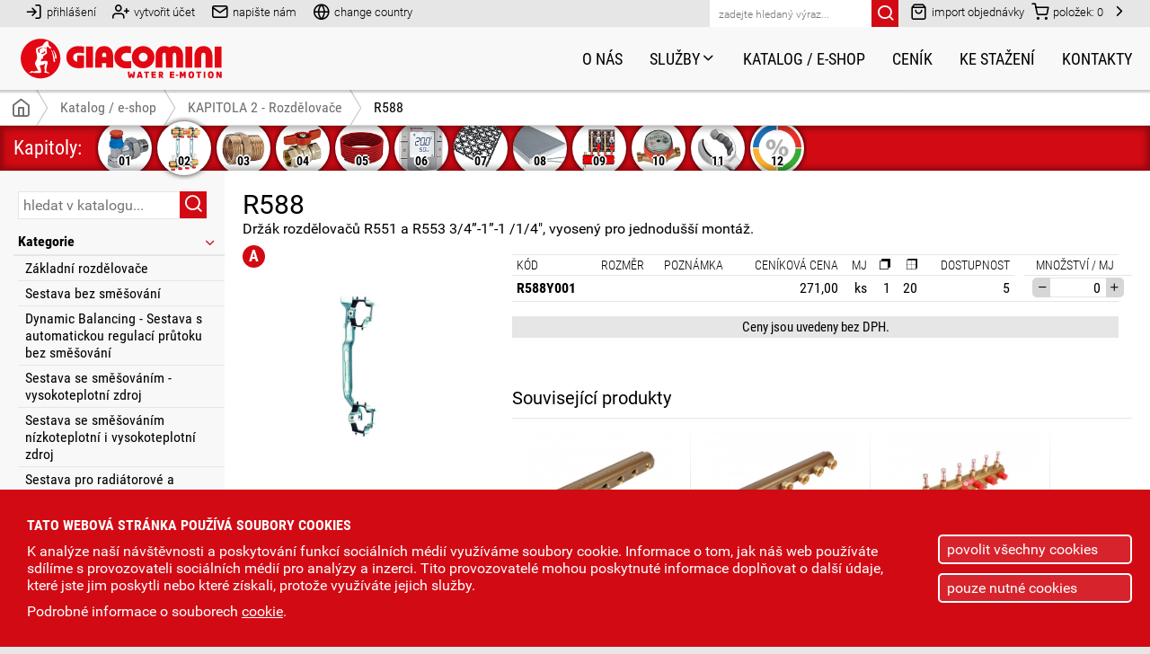

--- FILE ---
content_type: text/html; charset=UTF-8
request_url: https://giacomini.cz/katalog/r588
body_size: 8611
content:
<!doctype html>
<html lang="cs" dir="ltr">
    <head>        
            
        <title>R588 - Držák rozdělovačů R551 a R553 3/4”-1”-1 /1/4", vyosený pro jednodušší montáž.</title>
        <meta name="description" content="R588" />
        <meta name="keywords" content="" />
        <meta name="robots" content="index, follow" />
        <meta name="viewport" content="width=device-width, initial-scale=1.0" />        
        <meta http-equiv="Content-Type" content="text/html; charset=utf-8" />        
        <link rel="apple-touch-icon" sizes="180x180" href="pictures/favicon/apple-touch-icon.png" />
        <link rel="icon" type="image/png" sizes="32x32" href="pictures/favicon/favicon-32x32.png" />
        <link rel="icon" type="image/png" sizes="16x16" href="pictures/favicon/favicon-16x16.png" />
        <link rel="manifest" href="pictures/favicon/site.webmanifest" />
        <base href="https://giacomini.cz" />        
        <link rel="preload" href="fonts/roboto/Roboto-Regular.woff" as="font" type="font/woff" crossorigin="anonymous" />
        <link rel="preload" href="fonts/roboto_condensed/RobotoCondensed-Regular.woff" as="font" type="font/woff" crossorigin="anonymous" />
        <link rel="preload" href="fonts/icons/icomoon.ttf?2oxq0s" as="font" type="font/ttf" crossorigin="anonymous" />
        <link rel="preload" href="fonts/icons/icomoon.woff?2oxq0s" as="font" type="font/woff" crossorigin="anonymous" />
        <link rel="preload" href="css/_fonts.css" as="style">
        <link rel="preload" href="css/_icons.css" as="style">
        <link href="css/_base.css" rel="stylesheet" type="text/css" />        
        <script src="js/Ajax.ES5.js"></script>
        <script src="js/MainMenu.ES5.js"></script>
        <script src="js/MainMenu2.ES5.js"></script>
        <script src="js/PanelHeight.ES5.js"></script>
        <script src="js/Catalog.ES5.js"></script>
        <script src="js/messages.js"></script>
        <script>
            <!--
            var catalog = new Ajax('templates/ajax/catalogAjax.php', 'catalog');           
            var shop = new Ajax('templates/ajax/shopAjax.php', 'shop');
            var writeToUs = new Ajax('templates/ajax/writeToUsAjax.php', 'writeToUs');
            var popup = new Ajax('templates/ajax/popup.php', 'popup');
            var catalogCode = new Catalog();                
            -->
        </script>
        
        
                <link href="css/catalog.css" rel="stylesheet" type="text/css" />
        <link href="css/article.css" rel="stylesheet" type="text/css" />
        <link rel="preload" href="js/Slideshow.ES5.js" as="script">
        <script rel="preload" src="js/Slideshow.ES5.js"></script>
        <script rel="preload" src="js/Swipe.ES5.js" defer></script>
        <script rel="preload" src="js/discountpanel.js" defer></script>
        <script>
            <!--            
            window.addEventListener('popstate', (event) => {
                window.location.href = document.location;
            });
            -->
        </script>
    </head>
    <body>
            
        
        
        <div id="gridContainer" class="grid_container _right_close">
            
            <main>
                
                <div class="center_col center_col_catalog">
                    
                    <span onclick="panelHeight.openClosePanel('panel1', 'leftPanelButt');" class="span_panel_butt">Podkategorie a filtry<span class="icon-filter"></span></span>
                    
                    <div id="catalogContent">
                        

<div class="div_cat_product_detail">
<article>
<h1>R588</h1>
<p>Držák rozdělovačů R551 a R553 3/4”-1”-1 /1/4", vyosený pro jednodušší montáž.</p>
</article>
<div class="div_col">
<div>
<span class="group_A" title="slevová skupina A">A</span>
<div class="div_product_gall">
<div class="div_main">
<a href="https://giacomini.cz/data/photogallery-catalog/r588_photo_1639.jpg" title=""><img id="mainImg" src="https://giacomini.cz/data/photogallery-catalog/r588_photo_1639.jpg" alt="" width="81" height="200" /></a>
</div>
</div>

            <script>			  
                <!--
                            
            var gallSlidesSett = {				  
                'containerID' : 'galleryThumbs'
                , 'navigation' : {
                    'arrows'  : 1
                    , 'buttons' : 0
                    , 'mouseWheel' : 1
                }
                , 'play' : {
                    'effect' : 'slide-x'
                    , 'animSpeed' : 0.75                                            
                }
                , 'changeImage' : {										  
                    'targetID' : 'mainImg'
                }
                , 'largePrev' : {
                    'startButton' : 'main'
                    , 'bodyOverflow' : 1
                    , 'bodyOverflowBack' : 'y'
                    , 'arrows' : 1
                    , 'targetID' : 'mainImg'
                    , 'mouseWheel' : 1
                    , 'counter' : 1
                    , 'swipe' : 1
                }
            }
            var gallSlide = new Slideshow(gallSlidesSett);
            
                -->
            </script>
            
<div class="div_download">
<p class="p_title">Soubory ke stažení</p>
<ul>
<li><span class="icon-file-text" title="Certifikace"></span>
<ul>
<li><a target="_self" href="https://dam.giacomini.com/giacomini.com/product_documentations/conformity_declarations/R584.pdf">Conformity Declaration</a></li>
</ul>
</li>
</ul>
</div>
</div>
<div>
<div class="div_table">
<table><thead><tr><th>Kód</th><th>Rozměr</th><th>Poznámka</th><th>Ceníková cena</th><th>MJ</th><th><span class="span_package">Malé balení</span><img src="pictures/icon_package_small.svg" alt="malé balení" title="malé balení" /></th><th><span class="span_package">Velké balení</span><img src="pictures/icon_package_big.svg" alt="velké balení" title="velké balení" /></th><th><span class="span_right">Dostupnost</span></th><th>Množství / MJ</th></tr></thead><tbody><tr><td><span class="head">Kód</span>R588Y001</td><td><span class="head">Rozměr</span></td><td><span class="head">Poznámka</span><div class="div_desc" title=""></div></td><td><span class="head">Ceníková cena</span>271,00</td><td><span class="head">MJ</span>ks</td><td><span class="head"><span class="span_package">Malé balení</span><img src="pictures/icon_package_small.svg" alt="malé balení" title="malé balení" /></span>1</td><td><span class="head"><span class="span_package">Velké balení</span><img src="pictures/icon_package_big.svg" alt="velké balení" title="velké balení" /></span>20</td><td><span class="head"><span class="span_right">Dostupnost</span></span><span class="span_right">5</span></td><td><span class="head">Množství / MJ</span>
                    <div id="amount_code_2463">
                    <span class="butt_minus" onclick="catalogCode.codeSetAmount(event, 'dec', 2, 1, 0); catalog.placePreloader(event, {'target' : 'rightPanel', 'idPreloader' : 'pre_rightPanel'}); shop.getInputData(['code_2463']); shop.send({'ac' : 'updateBasketQuantity', 'codeID' : 2463, 'ident' : 'code_'});"></span>
                    <input onchange="catalogCode.codeSetAmount(event, 'set', 2, 1, 0); catalog.placePreloader(event, {'target' : 'rightPanel', 'idPreloader' : 'pre_rightPanel'}); shop.getInputData(['code_2463']); shop.send({'ac' : 'updateBasketQuantity', 'codeID' : 2463, 'ident' : 'code_'});" onfocus="catalogCode.tableCodeAmountSeleclAll(event);" type="text" name="code_2463-amount" id="code_2463" value="0" />
                    <span class="butt_plus" onclick="catalogCode.codeSetAmount(event, 'inc', 2, 1, 0); catalog.placePreloader(event, {'target' : 'rightPanel', 'idPreloader' : 'pre_rightPanel'}); shop.getInputData(['code_2463']); shop.send({'ac' : 'updateBasketQuantity', 'codeID' : 2463, 'ident' : 'code_'});"></span>
                    </div></td></tr></tbody><tfoot><tr><td colspan="6"></td><td colspan="3"></td></tr></tfoot></table>
<p class="p_price_info">Ceny jsou uvedeny bez DPH.</p>
</div>
<div class="div_related_products">
<p class="p_title">Související produkty</p>
<div>
<div>
<div class="div_photo">
<img src="data/photogallery-catalog/r551y006_r551_thumb_3558.jpg" alt="R551Y006 - Rozdělovač s otvory s vnitřními závity &quot;G&quot; 3/4 x 3/8 / 6 " width="191" height="125" />
</div>
<strong>R551</strong>
<div class="div_desc">
<p>Mosazný rozdělovač s otvory s vnitřními závity “G”,.</p>
</div>
<a onclick="catalog.placePreloader(event, {'target' : 'leftPanel', 'idPreloader' : 'pre_leftPanelcatalogContent'}); catalog.placePreloader(event, {'target' : 'catalogContent', 'idPreloader' : 'pre_catalogContent'}); event.preventDefault(); catalog.send({'ac':'setProduct','productID':'526'}); " href="katalog/r551"></a>
</div>
<div>
<div class="div_photo">
<img src="data/photogallery-catalog/r551sy006_r551s_thumb_3550.jpg" alt="R551SY006 - rozdělovač s vývody 3/4 x 18, bez regulačních armatur" width="188" height="125" />
</div>
<strong>R551S</strong>
<div class="div_desc">
<p>Mosazný rozdělovač s vývody pro adaptéry ø18 nebo Euroconus, bez regulačních armatur, rozteč 50 mm.</p>
</div>
<a onclick="catalog.placePreloader(event, {'target' : 'leftPanel', 'idPreloader' : 'pre_leftPanelcatalogContent'}); catalog.placePreloader(event, {'target' : 'catalogContent', 'idPreloader' : 'pre_catalogContent'}); event.preventDefault(); catalog.send({'ac':'setProduct','productID':'527'}); " href="katalog/r551s"></a>
</div>
<div>
<div class="div_photo">
<img src="data/photogallery-catalog/r553my006_r553m_thumb_3560.jpg" alt="R553MY006 - rozdělovač s integrovaným uzavíratelným regulačním šroubením pro každý vývod, s adaptérovými vývody, průtokoměr 0,5 až 5 l/min" width="188" height="125" />
</div>
<strong>R553M</strong>
<div class="div_desc">
<p>Mosazný rozdělovač s integrovaným uzavíratelným regulačním šroubením pro každý vývod, s adaptérovými vývody ø18 nebo Euroconus. Průtokoměr 0,5 až 5 l/min, rozteč 50 mm.</p>
</div>
<a onclick="catalog.placePreloader(event, {'target' : 'leftPanel', 'idPreloader' : 'pre_leftPanelcatalogContent'}); catalog.placePreloader(event, {'target' : 'catalogContent', 'idPreloader' : 'pre_catalogContent'}); event.preventDefault(); catalog.send({'ac':'setProduct','productID':'540'}); " href="katalog/r553m"></a>
</div>
<div>
<div class="div_photo">
<img src="data/photogallery-catalog/r553s_thumb_1534.jpg" alt="R553S - Mosazný rozdělovač s integrovaným uzavíratelným regulačním šroubením pro každý vývod, s adaptérovými vývody ø18 nebo Euroconus, rozteč 50 mm." width="198" height="125" />
</div>
<strong>R553S</strong>
<div class="div_desc">
<p>Mosazný rozdělovač s integrovaným uzavíratelným regulačním šroubením pro každý vývod, s adaptérovými vývody ø18 nebo Euroconus, rozteč 50 mm.</p>
</div>
<a onclick="catalog.placePreloader(event, {'target' : 'leftPanel', 'idPreloader' : 'pre_leftPanelcatalogContent'}); catalog.placePreloader(event, {'target' : 'catalogContent', 'idPreloader' : 'pre_catalogContent'}); event.preventDefault(); catalog.send({'ac':'setProduct','productID':'541'}); " href="katalog/r553s"></a>
</div>
<div>
<div class="div_photo">
<img src="data/photogallery-catalog/r553vy006_r553v_thumb_3564.jpg" alt="R553VY006 - rozdělovač s integrovaným ventilem pro každý vývod, s adaptérovými vývody" width="188" height="125" />
</div>
<strong>R553V</strong>
<div class="div_desc">
<p>Mosazný rozdělovač s integrovaným ventilem pro každý vývod, s adaptérovými vývody ø18 nebo Euroconus, rozteč 50 mm.</p>
</div>
<a onclick="catalog.placePreloader(event, {'target' : 'leftPanel', 'idPreloader' : 'pre_leftPanelcatalogContent'}); catalog.placePreloader(event, {'target' : 'catalogContent', 'idPreloader' : 'pre_catalogContent'}); event.preventDefault(); catalog.send({'ac':'setProduct','productID':'542'}); " href="katalog/r553v"></a>
</div>
</div>
</div>
</div>
</div>
</div>                    </div>
                    
                </div>
                
                <div id="leftPanel" class="div_left_col div_left_col_catalog">
                    
<div class="div_close">
<span id="leftPanelButt" onclick="panelHeight.openClosePanel('panel1', 'leftPanelButt');" class="icon-x"></span>
</div>
<form onsubmit="return false;" id="fSearchCatalog" name="fSearchCatalog" action="katalog" method="post">
<input onkeydown="if(event.keyCode == 13 && event.target.value != '') { catalog.placePreloader(event, {'target' : 'catalogContent', 'idPreloader' : 'pre_catalogContent'}); catalog.getInputData(['fSearchCatalogText']); catalog.getUrl(); catalog.send({'ac':'searchInCatalog','inputID':'fSearchCatalogText','preName':'pre_catalogContent','contentIdent':'CATALOG_PRODUCT','chapterID':'95','categoryID':'95','productID':'650'}); }" id="fSearchCatalogText" name="fSearchCatalogText" type="text" value="" placeholder="hledat v katalogu...">
<a onclick="if(document.getElementById('fSearchCatalogText').value != '') { catalog.placePreloader(event, {'target' : 'catalogContent', 'idPreloader' : 'pre_catalogContent'}); catalog.getInputData(['fSearchCatalogText']); catalog.getUrl(); catalog.send({'ac':'searchInCatalog','inputID':'fSearchCatalogText','preName':'pre_catalogContent','contentIdent':'CATALOG_PRODUCT','chapterID':'95','categoryID':'95','productID':'650'}); }" class="submit_butt icon-search"></a>
</form>
<ul id="panel0">
<li><a>Kategorie</a>
<ul>
<li><a onclick="catalog.placePreloader(event, {'target' : 'categoryButt163', 'idPreloader' : 'pre_categoryButt163'}); catalog.placePreloader(event, {'target' : 'catalogContent', 'idPreloader' : 'pre_catalogContent'}); catalog.getUrl(); event.preventDefault(); catalog.send({'ac':'setCategory','chapterID':'95','categoryID':163}); "  id="categoryButt163" href="katalog/zakladni-rozdelovace">Základní rozdělovače</a></li>
<li><a onclick="catalog.placePreloader(event, {'target' : 'categoryButt164', 'idPreloader' : 'pre_categoryButt164'}); catalog.placePreloader(event, {'target' : 'catalogContent', 'idPreloader' : 'pre_catalogContent'}); catalog.getUrl(); event.preventDefault(); catalog.send({'ac':'setCategory','chapterID':'95','categoryID':164}); "  id="categoryButt164" href="katalog/sestava-bez-smesovani">Sestava bez směšování</a></li>
<li><a onclick="catalog.placePreloader(event, {'target' : 'categoryButt186', 'idPreloader' : 'pre_categoryButt186'}); catalog.placePreloader(event, {'target' : 'catalogContent', 'idPreloader' : 'pre_catalogContent'}); catalog.getUrl(); event.preventDefault(); catalog.send({'ac':'setCategory','chapterID':'95','categoryID':186}); "  id="categoryButt186" href="katalog/dynamic-balancing-sestava-s-automatickou-regulaci-prutoku-bez-smesovani">Dynamic Balancing - Sestava s automatickou regulací průtoku bez směšování</a></li>
<li><a onclick="catalog.placePreloader(event, {'target' : 'categoryButt165', 'idPreloader' : 'pre_categoryButt165'}); catalog.placePreloader(event, {'target' : 'catalogContent', 'idPreloader' : 'pre_catalogContent'}); catalog.getUrl(); event.preventDefault(); catalog.send({'ac':'setCategory','chapterID':'95','categoryID':165}); "  id="categoryButt165" href="katalog/sestava-se-smesovanim-vysokoteplotni-zdroj">Sestava se směšováním - vysokoteplotní zdroj</a></li>
<li><a onclick="catalog.placePreloader(event, {'target' : 'categoryButt168', 'idPreloader' : 'pre_categoryButt168'}); catalog.placePreloader(event, {'target' : 'catalogContent', 'idPreloader' : 'pre_catalogContent'}); catalog.getUrl(); event.preventDefault(); catalog.send({'ac':'setCategory','chapterID':'95','categoryID':168}); "  id="categoryButt168" href="katalog/sestava-se-smesovanim-nizkoteplotni-/-vysokoteplotni-zdroj">Sestava se směšováním nízkoteplotní i vysokoteplotní zdroj</a></li>
<li><a onclick="catalog.placePreloader(event, {'target' : 'categoryButt169', 'idPreloader' : 'pre_categoryButt169'}); catalog.placePreloader(event, {'target' : 'catalogContent', 'idPreloader' : 'pre_catalogContent'}); catalog.getUrl(); event.preventDefault(); catalog.send({'ac':'setCategory','chapterID':'95','categoryID':169}); "  id="categoryButt169" href="katalog/sestava-pro-radiatorove-a-podlahove-topne-okruhy">Sestava pro radiátorové a podlahové topné okruhy</a></li>
<li><a onclick="catalog.placePreloader(event, {'target' : 'categoryButt159', 'idPreloader' : 'pre_categoryButt159'}); catalog.placePreloader(event, {'target' : 'catalogContent', 'idPreloader' : 'pre_catalogContent'}); catalog.getUrl(); event.preventDefault(); catalog.send({'ac':'setCategory','chapterID':'95','categoryID':159}); "  id="categoryButt159" href="katalog/modulove-rozdelovace-pro-topeni-/-chlazeni">Modulové rozdělovače pro topení / chlazení</a></li>
<li><a onclick="catalog.placePreloader(event, {'target' : 'categoryButt167', 'idPreloader' : 'pre_categoryButt167'}); catalog.placePreloader(event, {'target' : 'catalogContent', 'idPreloader' : 'pre_catalogContent'}); catalog.getUrl(); event.preventDefault(); catalog.send({'ac':'setCategory','chapterID':'95','categoryID':167}); "  id="categoryButt167" href="katalog/modulove-rozdelovace-pro-sanitarni-rozvody">Modulové rozdělovače pro sanitární rozvody</a></li>
<li><a onclick="catalog.placePreloader(event, {'target' : 'categoryButt160', 'idPreloader' : 'pre_categoryButt160'}); catalog.placePreloader(event, {'target' : 'catalogContent', 'idPreloader' : 'pre_catalogContent'}); catalog.getUrl(); event.preventDefault(); catalog.send({'ac':'setCategory','chapterID':'95','categoryID':160}); "  id="categoryButt160" href="katalog/skrine-pro-rozdelovace">Skříně pro rozdělovače</a></li>
<li><a onclick="catalog.placePreloader(event, {'target' : 'categoryButt162', 'idPreloader' : 'pre_categoryButt162'}); catalog.placePreloader(event, {'target' : 'catalogContent', 'idPreloader' : 'pre_catalogContent'}); catalog.getUrl(); event.preventDefault(); catalog.send({'ac':'setCategory','chapterID':'95','categoryID':162}); "  id="categoryButt162" href="katalog/drzaky-pro-rozdelovace">Držáky pro rozdělovače</a></li>
<li><a onclick="catalog.placePreloader(event, {'target' : 'categoryButt183', 'idPreloader' : 'pre_categoryButt183'}); catalog.placePreloader(event, {'target' : 'catalogContent', 'idPreloader' : 'pre_catalogContent'}); catalog.getUrl(); event.preventDefault(); catalog.send({'ac':'setCategory','chapterID':'95','categoryID':183}); "  id="categoryButt183" href="katalog/termoelektricke-hlavice">Termoelektrické hlavice</a></li>
<li><a onclick="catalog.placePreloader(event, {'target' : 'categoryButt161', 'idPreloader' : 'pre_categoryButt161'}); catalog.placePreloader(event, {'target' : 'catalogContent', 'idPreloader' : 'pre_catalogContent'}); catalog.getUrl(); event.preventDefault(); catalog.send({'ac':'setCategory','chapterID':'95','categoryID':161}); "  id="categoryButt161" href="katalog/prislusenstvi-a-nahradni-dily">Příslušenství, nářadí a náhradní díly</a></li>
</ul>
</li>
</ul>

        <script>			  
            <!--
            var panel0 = new MainMenu2({"submenu":{"id":"panel0","blockTag":"ul","classClose":"ul_open","classOpen":"ul_close","clickTagType":"a","clickTagOpenClass":"arrow_open","eventType":"click","banHref":1,"symbol":"<span class=\"icon-chevron-down\"><\/span>","ajaxFile":"templates\/ajax\/catalogLeftPanelSettAjax.php"}}); 
            -->
        </script>
                        </div>
                
                <div id="rightPanel" class="div_right_col div_right_col_catalog">
                                        
<div class="div_close">
<span onclick="panelHeight.openClosePanel('panel2', 'basketButtDes'); shop.send({'ac':'openCloseBasketPanel'}); " class="icon-x"></span>
</div>
<div class="div_finish">
<p>
<span>Celkem položek: 0</span>
0,00 Kč 
bez DPH
<a href="obchod/nakupni-kosik"><span class="icon-shopping-cart"></span></a>
</p>
<div class="free-shipping">
<p>Doprava zdarma pro objednávky nad <strong>10&nbsp;000 Kč</strong></p>
<div class="indicator"><div style="width: 0%;"></div></div>
<p><strong>10&nbsp;000,00 Kč</strong> zbývá pro dopravu zdarma</p>
</div>
</div>
<p class="p_info">Košík je prázdný.</p>                </div>
                
            </main>
            
                        <footer id="footerPanel">
                <div class="div_content_default">
                    
                    <div class="div_panel"><address>GIACOMINI CZECH, s.r.o.<br />Erbenova 15<br />466 02 Jablonec nad Nisou</address>
<p><a href="https://goo.gl/maps/nmr4Ex675tB297LbA" target="_blank" rel="nofollow noopener">GPS: 50° 43.9650' N, 15° 11.4878' E</a></p>
<p class="rights">All Rights Reserved<br />© 2026 GIACOMINI CZECH, s.r.o.</p>
</div>
<div class="div_panel">
<ul>
<li><a href="tel:+420483736060">(+420) 483 736 060-2</a></li>
<li><a href="tel:+420603893643">(+420) 603 893 643</a></li>
<li><a href="mailto:info@giacomini.cz">info@giacomini.cz</a></li>
</ul>
<p class="soc"><a href="https://www.youtube.com/channel/UCOg_y2zKBSq0kZqGoMKce-g" target="_blank" rel="nofollow noopener"><img src="data/icon/logo_YouTube.svg" alt="YouTube Giacomini Czech" title="YouTube Giacomini Czech" width="60" height="60" /></a> <a href="https://www.linkedin.com/company/giacomini-spa" target="_blank" rel="nofollow noopener"><img src="data/icon/logo_LinkedIn.svg" alt="LinkedIn Giacomini Czech" title="LinkedIn Giacomini Czech" width="60" height="60" /></a> <a href="https://www.facebook.com/www.giacomini.cz" target="_blank" rel="nofollow noopener"><img src="data/icon/logo_Facebook.svg" alt="Facebook Giacomini Czech" title="Facebook Giacomini Czech" width="60" height="60" /></a></p>
</div>
<div class="div_panel">
<table>
<tbody>
<tr>
<td>Po - Čt</td>
<td>07:30 - 16:00</td>
</tr>
<tr>
<td>Pá</td>
<td>07:30 - 14:00</td>
</tr>
<tr>
<td colspan="2"> </td>
</tr>
<tr>
<td colspan="2">Polední přestávka</td>
</tr>
<tr>
<td> </td>
<td>12:00 - 12:30</td>
</tr>
</tbody>
</table>
</div>
<div class="div_panel">
<ul>
<li><a href="katalog">Katalog produktů</a></li>
<li><a href="katalog/archiv">Katalog - archiv</a></li>
<li><a href="sluzby">Služby</a></li>
<li><a href="obchod/nakupni-kosik">Nákupní košík</a></li>
<li><a href="obchod/import-polozek">Import položek do košíku</a><a href="obchod/jak-nakupovat"></a></li>
</ul>
</div>
<div class="div_panel">
<ul>
<li><a href="kontakty">Kontakty</a></li>
<li><a href="data/reklamacni_rad_2025-03-01.pdf" target="_blank" rel="noopener">Reklamační řád</a></li>
<li><a href="obchodni-podminky">Obchodní podmínky</a></li>
<li><a href="ochrana-soukromi">Ochrana soukromí</a></li>
<li><a href="informace-cookies">Cookies</a></li>
</ul>
</div>                    
                    
                </div>
            </footer>

            <div class="explorer">
                <div>
                    <div>
                        <img src="pictures/logo_InternetExplorer.svg" alt="" />
                        <p>Je nám líto,<br />ale již nepodporujeme Internet Explorer.</p>
                        <p>
                            Proveďte upgrade na <a target="_blank" rel="nofollow" href="https://www.google.com/chrome/">Chrome</a>
                            , <a target="_blank" rel="nofollow" href="https://getfirefox.com/">Firefox</a>
                            nebo <a target="_blank" rel="nofollow" href="https://www.microsoft.com/edge/">Microsoft Edge</a>.
                        </p>
                    </div>
                </div>
            </div>

            <div id="cookieBar" class="div_cookiebar"><div id="cookieBarContent"></div></div>
                <script>
                <!--
                var cookiebar = new Ajax('templates/ajax/cookieBarAjax.php', 'cookiebar');
                cookiebar.send({'ac' : 'showBar', 'idTargetContent' : 'cookieBarContent'});
                -->
                </script>            
        </div>        
        
        <script>
            <!--
            var panelHeight = new PanelHeight(
            {
                  'containerID' : 'gridContainer'
                , 'breakPoint' : { 'width' : 899 }
                , 'bodyOverflow' : 1
                , 'footerID' : 'footerPanel'
                , 'rootClass' : 'grid_container'
                , 'defaultContainerClass' : '_right_close'
                , 'allCloseClass' : '_left_right_close'
                , 'panels' : {
                    'panel1' : {'panelID' : 'leftPanel', 'closeClass' : '_left_close', 'buttClassOpen' : 'open'}
                  , 'panel2' : {'panelID' : 'rightPanel', 'closeClass' : '_right_close', 'buttClassOpen' : 'open'}
                }
            }
            );            
            -->
        </script>        

        

        <header id="mainMenuCont">

            <nav>
                                <div class="div_content_default _no_max_width">
                    <ul>

                        <li><a href="uzivatel" title="přihlášení"><span class="icon-log-in"></span><span>přihlášení</span></a></li>
<li><a href="uzivatel/registracni-udaje" title="vytvořit účet"><span class="icon-user-plus"></span><span>vytvořit účet</span></a></li>
<li>
<a onclick="writeToUs.placePreloader(event, {'color' : '#646464'}); writeToUs.send({'ac' : 'openForm'});">
<span class="icon-mail" title="napište nám"></span><span>napište nám</span>
</a>
</li>
<li>
<a href="https://www.giacomini.com/" target="_blank" title="change country" rel="nofollow">
<span class="icon-globe"></span><span>change country</span>
</a>
</li>
                    </ul>
                    <ul>
                        <li>
<form id="fSearch" name="fSearch" method="post" action="vyhledat">
<input type="text" placeholder="zadejte hledaný výraz..." name="fSearchTxt" />
<a onclick="document.getElementById('fSearch').submit();" class="a_button">
<span class="icon-search"></span>
</a>
</form>
</li>
<li>
<a href="obchod/import-polozek" title="Import položek do nákupního košíku"><span class="icon-shopping-bag"></span>import objednávky</a>
<a href="obchod/nakupni-kosik"><span class="icon-shopping-cart"></span>položek: <span id="topMenuBasketCount">0</span></a>
<a onclick="panelHeight.openClosePanel('panel2', 'basketButtDes'); shop.send({'ac':'openCloseBasketPanel'}); " id="basketButtDes"><span class="icon-chevron-down"></span></a>
</li>                    </ul>
                </div>
            </nav>

            <nav>
                <div class="div_content_default _no_max_width">
                    <a class="a_logo" href="/"><img width="493" height="100" src="pictures/logo_Giacomini.svg" alt="GIACOMINI CZECH, s.r.o." title="GIACOMINI CZECH, s.r.o." /></a>
                    <ul id="mainMenu">
                        <li><a href="o-nas">O nás</a></li>
<li><a>Služby<span class="icon-chevron-down"></span></a>
<ul>
<li><a href="sluzby/podpora-projektantum">Podpora projektantům<svg version="1.1" x="0px" y="0px" width="150px" height="150px" viewBox="0 0 150 150" enable-background="new 0 0 150 150" xml:space="preserve">
    <path fill="none" stroke="#000000" stroke-width="3" stroke-linecap="round" stroke-linejoin="round" stroke-miterlimit="10" 
        d="M78.125,70.155c-1.726-1.724-4.525-1.726-6.25,0L57.293,84.738c-1.724,1.726-1.724,4.524,0.001,6.251l14.582,14.579 c1.726,1.727,
        4.524,1.727,6.25,0.002l14.581-14.581c1.725-1.728,1.726-4.525,0-6.251L78.125,70.155z"/>
    <path fill="none" stroke="#000000" stroke-width="3" stroke-linecap="round" stroke-linejoin="round" stroke-miterlimit="10" 
        d="M52.703,132.863h14.854v-6.661l-0.001-8.112l-14.853,0.001c-1.472,0-2.667-1.193-2.666-2.668v-14.9H35.265l-0.003,14.9 
        C35.263,125.04,43.087,132.864,52.703,132.863z"/>
    <path fill="none" stroke="#000000" stroke-width="3" stroke-linecap="round" stroke-linejoin="round" stroke-miterlimit="10" 
        d="M82.445,125.89l0.001,6.974h14.852c9.615,0,17.441-7.823,17.44-17.44l-0.001-14.901l-14.771,0v14.9c0,1.474-1.195,2.667-2.668,2.668
        l-14.853-0.001V125.89z"/>
    <path fill="none" stroke="#000000" stroke-width="3" stroke-linecap="round" stroke-linejoin="round" stroke-miterlimit="10" 
        d="M119.063,69.964L87.349,38.249c-6.799-6.799-17.864-6.801-24.663,0l-31.749,31.75l10.445,10.445l31.749-31.75 c1.042-1.042,2.731-1.041,
        3.772,0l31.715,31.716L119.063,69.964z"/>
</svg>
</a></li><li><a href="sluzby/podpora-montaznikum">Podpora montážníkům<svg version="1.1" x="0px" y="0px" width="150px" height="150px" viewBox="0 0 150 150" enable-background="new 0 0 150 150" xml:space="preserve">
    <path fill="none" stroke="#000000" stroke-width="3" stroke-linecap="round" stroke-linejoin="round" stroke-miterlimit="10" 
        d="M78.125,57.293c-1.726-1.724-4.525-1.726-6.25,0L57.293,71.876c-1.724,1.726-1.724,4.524,0.001,6.251l14.582,14.579
        c1.726,1.727,4.524,1.727,6.25,0.002l14.581-14.581c1.725-1.728,1.726-4.525,0-6.251L78.125,57.293z"/>
    <path fill="none" stroke="#000000" stroke-width="3" stroke-linecap="round" stroke-linejoin="round" stroke-miterlimit="10" 
        d="M112.403,97.851l10.539-10.533c6.8-6.801,6.8-17.866-0.001-24.665l-10.503-10.503L97.851,37.596L87.317,27.058 
        c-6.801-6.8-17.866-6.8-24.665,0L52.149,37.562l4.71,4.71l5.737,5.735l10.501-10.503c1.041-1.041,2.73-1.042,3.772,0.001
	l10.535,10.536l14.588,14.555l10.502,10.501c1.041,1.041,1.043,2.73-0.001,3.772l-10.536,10.535l-14.553,14.554L76.87,112.495
        c-1.042,1.042-2.731,1.041-3.773,0l-10.502-10.503l-5.516,5.515l-4.93,4.932l10.502,10.502c6.799,6.799,17.863,6.801,24.664,0
	l10.535-10.538L112.403,97.851z"/>
</svg>
</a></li><li><a href="sluzby/podpora-obchodnikum">Podpora obchodníkům<svg version="1.1" xmlns="http://www.w3.org/2000/svg" xmlns:xlink="http://www.w3.org/1999/xlink" x="0px" y="0px" 
    width="150px" height="150px" viewBox="0 0 150 150" enable-background="new 0 0 150 150" xml:space="preserve">
    <path fill="none" stroke="#000000" stroke-width="3" stroke-linecap="round" stroke-linejoin="round" stroke-miterlimit="10" 
        d="M97.297,43.081H82.443v6.661l0.001,8.112l14.853-0.001c1.472,0,2.667,1.193,2.666,2.668v14.9h14.772l0.003-14.9
        C114.737,50.904,106.913,43.08,97.297,43.081z"/>
    <path fill="none" stroke="#000000" stroke-width="3" stroke-linecap="round" stroke-linejoin="round" stroke-miterlimit="10" 
        d="M67.555,50.054l0-6.974H52.702c-9.615,0-17.441,7.823-17.44,17.44l0.001,14.901l14.772-0.001l0-14.9 
        c0-1.474,1.195-2.667,2.668-2.668l14.853,0.001V50.054z"/>
    <path fill="none" stroke="#000000" stroke-width="3" stroke-linecap="round" stroke-linejoin="round" stroke-miterlimit="10" 
        d="M78.125,70.155c-1.726-1.724-4.525-1.726-6.25,0L57.293,84.738c-1.724,1.726-1.724,4.524,0.001,6.251l14.582,14.579 
        c1.726,1.727,4.524,1.727,6.25,0.002l14.581-14.581c1.725-1.728,1.726-4.525,0-6.251L78.125,70.155z"/>
</svg>
</a></li><li><a href="sluzby/pro-investory-staveb">Pro investory staveb<svg version="1.1" id="Vrstva_1" xmlns="http://www.w3.org/2000/svg" xmlns:xlink="http://www.w3.org/1999/xlink" x="0px" y="0px" 
    width="150px" height="150px" viewBox="0 0 150 150" enable-background="new 0 0 150 150" xml:space="preserve">
    <g>
        <g>
            <path fill="none" stroke="#000000" stroke-width="3" stroke-linecap="round" stroke-linejoin="round" stroke-miterlimit="10" 
                d="M120.113,90.93c6.282-6.281,6.282-16.5,0-22.78l-9.699-9.7l-5.275,5.275l-4.371,4.375l9.699,9.697
                c0.962,0.962,0.962,2.522,0,3.484L81.28,110.465c-0.962,0.965-2.522,0.964-3.483,0.001l-9.699-9.698l-5.156,5.155l-4.493,4.491
                l9.7,9.699c6.28,6.281,16.499,6.281,22.78,0.001L120.113,90.93z"/>
            <path fill="none" stroke="#000000" stroke-width="3" stroke-linecap="round" stroke-linejoin="round" stroke-miterlimit="10" 
                d="M68.718,39.533c0.962-0.961,2.522-0.961,3.484,0l9.698,9.699l4.707-4.706l4.941-4.94l-9.7-9.7
                c-6.278-6.28-16.498-6.28-22.78,0.001L29.885,59.072c-6.281,6.279-6.279,16.499,0,22.776l9.699,9.7l4.574-4.573l5.074-5.074
                l-9.7-9.698c-0.961-0.963-0.962-2.522,0-3.484L68.718,39.533z"/>
        </g>
        <path fill="none" stroke="#000000" stroke-width="3" stroke-linecap="round" stroke-linejoin="round" stroke-miterlimit="10" 
            d="M77.886,91.356L91.353,77.89c1.594-1.594,1.593-4.177,0-5.772L77.886,58.651c-1.594-1.593-4.178-1.593-5.772,0.001L58.647,72.118 
            c-1.593,1.595-1.593,4.178-0.001,5.772l13.467,13.467C73.706,92.951,76.292,92.949,77.886,91.356z"/>
    </g>
</svg>
</a></li>
</ul>
</li>
<li><a href="katalog">Katalog / e-shop</a></li>
<li><a href="cenik">Ceník</a></li>
<li><a href="ke-stazeni">Ke stažení</a></li>
<li><a href="kontakty">Kontakty</a></li>                    </ul>
                </div>
            </nav>

            
            <div id="dropMenu" class="div_drop">
<a href="/"><span class="icon-home"></span></a>
<a href="katalog">Katalog / e-shop</a>
<a href="katalog/kapitola-2-rozdelovace">KAPITOLA 2 - Rozdělovače</a>
<a>R588</a>
</div>
<div id="catalogChapters" class="div_cat_chapters">
<div class="div_items"><p>Kapitoly:</p>
<a onclick="catalog.placePreloader(event, {'target' : 'chapterButt82', 'idPreloader' : 'pre_chapterButt82'}); catalog.placePreloader(event, {'target' : 'leftPanel', 'idPreloader' : 'pre_leftPanelcatalogContent'}); catalog.placePreloader(event, {'target' : 'catalogContent', 'idPreloader' : 'pre_catalogContent'}); catalog.getUrl(); event.preventDefault(); catalog.send({'ac':'setChapter','chapterID':'82'}); "  id="chapterButt82" href="katalog/kapitola-1-pripojeni-otopnych-teles" title="KAPITOLA 1 - Připojení otopných těles"><span class="span_icon" style="background-image: url(data/catalogue/chapters/chapter_001.png);"><span class="span_num">01</span></span></a>
<a onclick="catalog.placePreloader(event, {'target' : 'chapterButt95', 'idPreloader' : 'pre_chapterButt95'}); catalog.placePreloader(event, {'target' : 'leftPanel', 'idPreloader' : 'pre_leftPanelcatalogContent'}); catalog.placePreloader(event, {'target' : 'catalogContent', 'idPreloader' : 'pre_catalogContent'}); catalog.getUrl(); event.preventDefault(); catalog.send({'ac':'setChapter','chapterID':'95'}); "  class="ac" id="chapterButt95" href="katalog/kapitola-2-rozdelovace" title="KAPITOLA 2 - Rozdělovače"><span class="span_icon" style="background-image: url(data/catalogue/chapters/chapter_002.png);"><span class="span_num">02</span></span></a>
<a onclick="catalog.placePreloader(event, {'target' : 'chapterButt108', 'idPreloader' : 'pre_chapterButt108'}); catalog.placePreloader(event, {'target' : 'leftPanel', 'idPreloader' : 'pre_leftPanelcatalogContent'}); catalog.placePreloader(event, {'target' : 'catalogContent', 'idPreloader' : 'pre_catalogContent'}); catalog.getUrl(); event.preventDefault(); catalog.send({'ac':'setChapter','chapterID':'108'}); "  id="chapterButt108" href="katalog/kapitola-3-fitinky" title="KAPITOLA 3 - Fitinky"><span class="span_icon" style="background-image: url(data/catalogue/chapters/chapter_003.png);"><span class="span_num">03</span></span></a>
<a onclick="catalog.placePreloader(event, {'target' : 'chapterButt97', 'idPreloader' : 'pre_chapterButt97'}); catalog.placePreloader(event, {'target' : 'leftPanel', 'idPreloader' : 'pre_leftPanelcatalogContent'}); catalog.placePreloader(event, {'target' : 'catalogContent', 'idPreloader' : 'pre_catalogContent'}); catalog.getUrl(); event.preventDefault(); catalog.send({'ac':'setChapter','chapterID':'97'}); "  id="chapterButt97" href="katalog/kapitola-4-kulove-kohouty" title="KAPITOLA 4 - Kulové kohouty"><span class="span_icon" style="background-image: url(data/catalogue/chapters/chapter_004.png);"><span class="span_num">04</span></span></a>
<a onclick="catalog.placePreloader(event, {'target' : 'chapterButt119', 'idPreloader' : 'pre_chapterButt119'}); catalog.placePreloader(event, {'target' : 'leftPanel', 'idPreloader' : 'pre_leftPanelcatalogContent'}); catalog.placePreloader(event, {'target' : 'catalogContent', 'idPreloader' : 'pre_catalogContent'}); catalog.getUrl(); event.preventDefault(); catalog.send({'ac':'setChapter','chapterID':'119'}); "  id="chapterButt119" href="katalog/kapitola-5-trubky-a-ochranne-hadice" title="KAPITOLA 5 - Trubky a ochranné hadice"><span class="span_icon" style="background-image: url(data/catalogue/chapters/chapter_005.png);"><span class="span_num">05</span></span></a>
<a onclick="catalog.placePreloader(event, {'target' : 'chapterButt96', 'idPreloader' : 'pre_chapterButt96'}); catalog.placePreloader(event, {'target' : 'leftPanel', 'idPreloader' : 'pre_leftPanelcatalogContent'}); catalog.placePreloader(event, {'target' : 'catalogContent', 'idPreloader' : 'pre_catalogContent'}); catalog.getUrl(); event.preventDefault(); catalog.send({'ac':'setChapter','chapterID':'96'}); "  id="chapterButt96" href="katalog/kapitola-6-elektronicke-ridici-systemy" title="KAPITOLA 6 - Elektronické řídící systémy"><span class="span_icon" style="background-image: url(data/catalogue/chapters/chapter_006.png);"><span class="span_num">06</span></span></a>
<a onclick="catalog.placePreloader(event, {'target' : 'chapterButt125', 'idPreloader' : 'pre_chapterButt125'}); catalog.placePreloader(event, {'target' : 'leftPanel', 'idPreloader' : 'pre_leftPanelcatalogContent'}); catalog.placePreloader(event, {'target' : 'catalogContent', 'idPreloader' : 'pre_catalogContent'}); catalog.getUrl(); event.preventDefault(); catalog.send({'ac':'setChapter','chapterID':'125'}); "  id="chapterButt125" href="katalog/kapitola-7-podlahove-a-stenove-vytapeni" title="KAPITOLA 7 - Podlahové a stěnové vytápění"><span class="span_icon" style="background-image: url(data/catalogue/chapters/chapter_007.png);"><span class="span_num">07</span></span></a>
<a onclick="catalog.placePreloader(event, {'target' : 'chapterButt126', 'idPreloader' : 'pre_chapterButt126'}); catalog.placePreloader(event, {'target' : 'leftPanel', 'idPreloader' : 'pre_leftPanelcatalogContent'}); catalog.placePreloader(event, {'target' : 'catalogContent', 'idPreloader' : 'pre_catalogContent'}); catalog.getUrl(); event.preventDefault(); catalog.send({'ac':'setChapter','chapterID':'126'}); "  id="chapterButt126" href="katalog/kapitola-8-stropni-vytapeni-a-chlazeni" title="KAPITOLA 8 - Stropní vytápění a chlazení"><span class="span_icon" style="background-image: url(data/catalogue/chapters/chapter_008.png);"><span class="span_num">08</span></span></a>
<a onclick="catalog.placePreloader(event, {'target' : 'chapterButt124', 'idPreloader' : 'pre_chapterButt124'}); catalog.placePreloader(event, {'target' : 'leftPanel', 'idPreloader' : 'pre_leftPanelcatalogContent'}); catalog.placePreloader(event, {'target' : 'catalogContent', 'idPreloader' : 'pre_catalogContent'}); catalog.getUrl(); event.preventDefault(); catalog.send({'ac':'setChapter','chapterID':'124'}); "  id="chapterButt124" href="katalog/kapitola-9-komponenty-pro-kotelny" title="KAPITOLA 9 - Komponenty pro kotelny"><span class="span_icon" style="background-image: url(data/catalogue/chapters/chapter_009.png);"><span class="span_num">09</span></span></a>
<a onclick="catalog.placePreloader(event, {'target' : 'chapterButt127', 'idPreloader' : 'pre_chapterButt127'}); catalog.placePreloader(event, {'target' : 'leftPanel', 'idPreloader' : 'pre_leftPanelcatalogContent'}); catalog.placePreloader(event, {'target' : 'catalogContent', 'idPreloader' : 'pre_catalogContent'}); catalog.getUrl(); event.preventDefault(); catalog.send({'ac':'setChapter','chapterID':'127'}); "  id="chapterButt127" href="katalog/kapitola-10-sestavy-pro-mereni-spotreby-tepelne-energie-teple-a-studene-vody" title="KAPITOLA 10 - Sestavy pro měření spotřeby tepelné energie, teplé a studené vody"><span class="span_icon" style="background-image: url(data/catalogue/chapters/chapter_010.png);"><span class="span_num">10</span></span></a>
<a onclick="catalog.placePreloader(event, {'target' : 'chapterButt195', 'idPreloader' : 'pre_chapterButt195'}); catalog.placePreloader(event, {'target' : 'leftPanel', 'idPreloader' : 'pre_leftPanelcatalogContent'}); catalog.placePreloader(event, {'target' : 'catalogContent', 'idPreloader' : 'pre_catalogContent'}); catalog.getUrl(); event.preventDefault(); catalog.send({'ac':'setChapter','chapterID':'195'}); "  id="chapterButt195" href="katalog/kapitola-11-naradi" title="KAPITOLA 11 - Nářadí"><span class="span_icon" style="background-image: url(data/catalogue/chapters/chapter_011.png);"><span class="span_num">11</span></span></a>
<a onclick="catalog.placePreloader(event, {'target' : 'chapterButt198', 'idPreloader' : 'pre_chapterButt198'}); catalog.placePreloader(event, {'target' : 'leftPanel', 'idPreloader' : 'pre_leftPanelcatalogContent'}); catalog.placePreloader(event, {'target' : 'catalogContent', 'idPreloader' : 'pre_catalogContent'}); catalog.getUrl(); event.preventDefault(); catalog.send({'ac':'setChapter','chapterID':'198'}); "  id="chapterButt198" href="katalog/vyprodej" title="KAPITOLA 12 - Výprodej"><span class="span_icon" style="background-image: url(data/catalogue/chapters/chapter_012.png);"><span class="span_num">12</span></span></a>
</div>
<div class="div_shadow"></div>
</div>
        </header>

        <div class="div_header_menu">
            <div>
                <a class="a_logo" href="/"><img width="493" height="100" src="pictures/logo_Giacomini.svg" alt="GIACOMINI CZECH, s.r.o." title="GIACOMINI CZECH, s.r.o." /></a>
                <a id="mainMenuButt" class="menu_butt icon-menu"></a>
            </div>
        </div>
        <script>
            <!--
            var maimMenuSett = {
                'mainMenuId': 'mainMenu'
                , 'buttonTagName': 'a'
                , 'buttonOpenClassName': 'open'
                , 'submenuTagName': 'ul'
                , 'submenuOpenClassName': 'ul_open'
                , 'submenuCloseClassName': 'ul_close'
                , 'clickOutClose': 1
                , 'mMenuOcButt': 'mainMenuButt'
                , 'mMenuContainer': 'mainMenuCont'
                , 'bodyOverflow': 1
                , 'mMenuOpenClassName': 'main_menu_open'
                , 'mMenuContainerButt': {'open': 'menu_butt icon-x', 'close': 'menu_butt icon-menu'}
                , 'breakPoint': {'width': 899}
            }
            var mainMenu = new MainMenu(maimMenuSett);
            -->
        </script>

        <div id="popupObject">
    </div>

        
    </body>
</html>    

--- FILE ---
content_type: image/svg+xml
request_url: https://giacomini.cz/pictures/logo_Giacomini.svg
body_size: 5088
content:
<svg version="1.1" id="Livello_1" xmlns="http://www.w3.org/2000/svg" xmlns:xlink="http://www.w3.org/1999/xlink" x="0px" y="0px"
    width="493.334px" height="99.048px" viewBox="0 0 493.334 99.048" enable-background="new 0 0 493.334 99.048" xml:space="preserve">
    <g>
        <path fill="#E30613" d="M158.342,21.566v15.818c-7.697-1.299-18.416-3.551-24.113,3.331c-1.999,2.736-2.112,7.018-1.088,10.236
                    c1.202,3.856,5.295,5.991,8.994,6.436l0.154-14.965h16.053v29.465c-12.521,2.344-27.175,2.212-35.975-7.988
                    c-6.517-6.879-7.774-17.966-4.655-26.826c3.663-10.292,14.461-16.533,24.967-16.901C148.145,20.055,153.359,20.52,158.342,21.566
                    L158.342,21.566z"/>
        <polygon fill="#E30613" points="179.896,71.734 163.537,71.734 163.534,21.21 179.889,21.21 179.896,71.734"/>
        <path fill="#E30613" d="M363.167,23.198c6.957-4.689,18.433-4.03,25.043,0.932c5.755,4.71,7.5,11.36,7.985,18.376v29.229h-16.361
                    l-0.23-31.789c-0.329-1.396-0.719-2.987-2.172-3.718c-1.201-0.527-2.888-0.369-4.032,0.149c-1.589,1.086-1.705,2.927-1.937,4.653
                    l-0.156,30.704h-16.36l-0.233-31.945c-0.249-1.433-0.868-3.063-2.324-3.644c-1.28-0.309-3.08-0.5-4.109,0.468
                    c-1.49,1.337-1.608,3.372-1.707,5.35l-0.074,29.771h-16.13l0.003-32.022c0.582-7.772,5.367-16.262,13.334-18.529
                    C349.869,19.36,357.895,19.591,363.167,23.198L363.167,23.198z"/>
        <polygon fill="#E30613" points="418.06,71.734 401.701,71.734 401.701,21.21 418.06,21.21 418.06,71.734"/>
        <path fill="#E30613" d="M463.494,30.564c1.704,3.353,2.637,7.036,2.867,11.012v30.159h-16.279l-0.117-31.016
                    c-0.369-1.452-0.737-2.965-2.057-4.029c-1.275-0.875-3.198-0.95-4.729-0.543c-2.655,1.067-3.078,3.955-3.291,6.436l0.035,29.153
                    h-16.28V39.556c0.931-6.745,4.186-13.587,10.697-17.055c6.688-3.468,16.905-3.354,23.104,1.084
                    C460.042,25.332,462.058,28.007,463.494,30.564L463.494,30.564z"/>
        <polygon fill="#E30613" points="488.303,71.734 471.942,71.734 471.942,21.21 488.303,21.21 488.303,71.734"/>
        <path fill-rule="evenodd" clip-rule="evenodd" fill="#E30613" d="M322.763,31.65c5.058,6.803,6.243,17.792,2.482,25.585
                    c-3.819,8.761-12.93,14.962-22.178,15.739c-9.882,0.678-18.548-2.929-24.654-10.777c-5.369-6.708-6.647-17.405-3.255-25.429
                    c3.565-9.459,13.51-16.072,23.335-16.674C308.36,19.651,316.967,23.586,322.763,31.65L322.763,31.65z M308.885,40.255
                    c1.938,2.52,2.481,6.104,1.627,9.303c-0.834,3.275-4.069,6.453-7.364,7.215c-3.604,0.753-7.367-0.021-10.004-2.562
                    c-2.751-2.577-3.7-6.067-3.1-9.847c0.563-3.236,3.161-6.298,6.204-7.596C300.742,34.942,305.938,36.358,308.885,40.255
                    L308.885,40.255z"/>
        <path fill-rule="evenodd" clip-rule="evenodd" fill="#E30613" d="M210.363,37.075c1.918,2.501,1.492,5.951,1.554,9.226h-10.08
                    c0.326-3.643-0.835-8.471,3.103-10.074C206.739,35.814,208.949,35.836,210.363,37.075L210.363,37.075z M225.252,30.253
                    c1.588,3.234,2.597,6.705,2.944,10.465c0.29,10.236,0.097,20.685,0.156,31.016h-16.361V60.723h-10.233v11.012h-16.307l0.258-31.945
                    c0.601-7.812,5.408-16.32,13.412-18.606C208.852,18.509,220.423,20.483,225.252,30.253L225.252,30.253z"/>
        <path fill="#E30613" d="M248.287,46.482c0.01,2.223,0.486,3.641,1.691,5.658c5.225,6.029,12.361,4.768,21.479,3.786v16.66
                    c-5.642,0.758-7.502,0.758-13.138,0.862c-10.562-0.323-21.688-6.73-25.421-17.207c-1.07-3.045-1.59-6.349-1.614-9.657
                    c0.024-3.307,0.544-6.606,1.614-9.647c3.732-10.479,14.486-16.571,25.055-16.891c5.64,0,8.165,0.235,13.04,0.946l-0.003,16.37
                    c-7.044-1.411-14.954-2.9-21.012,3.64C248.773,43.261,248.297,44.262,248.287,46.482L248.287,46.482z"/>
    </g>
    <g>
        <path fill="#E30613" d="M278.257,96.587h-4.143l-1.753-4.754c-0.042-0.128-0.085-0.19-0.211-0.19c-0.148,0-0.19,0.063-0.233,0.19
                    l-1.648,4.754h-4.161c-1.902-4.648-2.536-9.952-2.494-15.531h4.141c-0.02,1.775,0.212,4.648,0.276,5.98
                    c0.063,1.311,0.252,3.824,0.464,4.86l0.085,0.02c0.147-0.717,0.634-2.577,0.781-3.147l0.782-3.021h4.143l0.781,3.021
                    c0.148,0.57,0.634,2.431,0.782,3.147l0.085-0.02c0.211-1.036,0.4-3.55,0.463-4.86c0.065-1.332,0.297-4.205,0.276-5.98h4.078
                    C280.793,86.635,280.159,91.938,278.257,96.587z"/>
        <path fill="#E30613" d="M295.092,96.523c-0.148-0.507-0.359-1.415-0.593-2.365h-4.606c-0.233,0.95-0.466,1.858-0.613,2.365h-4.248
                    c0,0,0.571-2.134,2.346-8.009c1.797-5.96,2.389-7.459,2.389-7.459h4.839c0,0,0.591,1.521,2.388,7.479
                    c1.775,5.875,2.346,7.988,2.346,7.988H295.092z M292.428,86.255c-0.085-0.233-0.126-0.233-0.232-0.233
                    c-0.105,0-0.147,0-0.232,0.233c-0.212,0.634-0.993,3.422-1.226,4.374h2.917C293.421,89.677,292.639,86.889,292.428,86.255z"/>
        <path fill="#E30613" d="M310.482,84.543c0,1.394,0.044,2.388,0.044,4.839c0,2.154-0.022,4.312,0.021,7.142h-3.889
                    c0.042-4.479-0.021-4.542-0.021-8.114c0-2.028,0-2.873,0-3.866c-1.817,0.021-3.952,0.063-3.952,0.063v-3.509
                    c0,0,2.451-0.063,5.051-0.063c2.578,0,6.74,0.063,6.74,0.063v3.487C314.477,84.584,312.321,84.543,310.482,84.543z"/>
        <path fill="#E30613" d="M325.094,96.587c-2.557,0-4.754-0.063-4.754-0.063c0.063-4.459-0.021-4.501-0.021-8.071
                    c0-2.22,0.043-4.439,0-7.313c0,0,2.197-0.063,4.774-0.063c2.557,0,5.706,0.063,5.706,0.063v3.486c0,0-3.612-0.042-4.733-0.042
                    c-0.402,0-1.247,0-1.902,0c0,0.381,0.021,0.952,0.021,1.628c0,0.169,0.063,0.359,0.38,0.359h5.854v3.698l-5.832,0.021
                    c-0.316,0-0.359,0.168-0.359,0.339c0,1.161-0.043,1.817-0.043,2.451c0.677,0,1.479,0,1.901,0c1.121,0,4.735-0.043,4.735-0.043
                    v3.486C330.822,96.523,327.673,96.587,325.094,96.587z"/>
        <path fill="#E30613" d="M344.652,96.523l-2.79-5.07c-0.169-0.318-0.169-0.297-0.382-0.297c-0.021,1.564,0.022,2.007,0.064,5.367
                    h-3.889c0.063-4.479-0.021-4.542-0.021-8.114c0-2.22,0.043-4.459,0-7.354h6.192c3.296,0,4.585,2.705,4.585,5.028
                    c0,1.712-0.485,3.275-2.451,4.333c-0.296,0.169-0.316,0.295-0.148,0.549l3.382,5.558H344.652z M343.32,84.543h-1.817
                    c0.021,0.907,0.021,2.303,0.042,3.211c0.506,0.021,1.924,0,1.924,0c0.653,0,0.992-0.782,0.992-1.605
                    C344.461,85.365,343.975,84.543,343.32,84.543z"/>
        <path fill="#E30613" d="M369.241,96.587c-2.557,0-4.754-0.063-4.754-0.063c0.063-4.459-0.021-4.501-0.021-8.071
                    c0-2.22,0.043-4.439,0-7.313c0,0,2.197-0.063,4.774-0.063c2.558,0,5.706,0.063,5.706,0.063v3.486c0,0-3.612-0.042-4.733-0.042
                    c-0.401,0-1.246,0-1.902,0c0,0.381,0.022,0.952,0.022,1.628c0,0.169,0.063,0.359,0.38,0.359h5.854v3.698l-5.832,0.021
                    c-0.316,0-0.359,0.168-0.359,0.339c0,1.161-0.042,1.817-0.042,2.451c0.676,0,1.479,0,1.9,0c1.121,0,4.735-0.043,4.735-0.043v3.486
                    C374.97,96.523,371.82,96.587,369.241,96.587z"/>
        <path fill="#E30613" d="M378.66,91.199v-2.811h6.155v2.811H378.66z"/>
        <path fill="#E30613" d="M402.655,88.389c0,3.57-0.085,3.655-0.022,8.135h-3.972c0-1.543-0.022-2.642,0.021-4.12
                    c0.042-1.227,0.148-2.873,0.148-3.825l-0.106,0.021l-1.965,5.008h-2.748l-1.964-5.008l-0.107-0.021
                    c0,0.952,0.086,2.642,0.128,3.868c0.043,1.479,0.063,2.451,0.063,4.077h-3.973c0.063-4.479-0.021-4.564-0.021-8.135
                    c0-2.219,0.041-4.438,0-7.333h4.5l2.536,6.445c0.063,0.147,0.148,0.169,0.232,0.169c0.064,0,0.147-0.043,0.211-0.19l2.536-6.424
                    h4.502C402.612,83.95,402.655,86.17,402.655,88.389z"/>
        <path fill="#E30613" d="M420.438,95.827c-1.099,1.056-2.79,1.415-4.65,1.415c-1.88,0-3.592-0.359-4.711-1.415
                    c-1.669-1.606-2.114-4.312-2.114-6.848s0.423-5.198,2.094-6.805c1.097-1.078,2.831-1.436,4.691-1.436
                    c1.88,0,3.612,0.357,4.731,1.436c1.671,1.606,2.093,4.269,2.093,6.805S422.107,94.221,420.438,95.827z M417.479,84.859
                    c-0.211-0.211-0.781-0.444-1.712-0.444c-0.93,0-1.5,0.233-1.711,0.444c-0.697,0.697-0.993,2.177-0.993,4.12
                    c0,1.924,0.296,3.402,0.993,4.121c0.211,0.211,0.781,0.444,1.711,0.444c0.91,0,1.501-0.233,1.712-0.444
                    c0.697-0.719,0.993-2.197,0.993-4.121C418.473,87.036,418.177,85.557,417.479,84.859z"/>
        <path fill="#E30613" d="M435.643,84.543c0,1.394,0.043,2.388,0.043,4.839c0,2.154-0.021,4.312,0.021,7.142h-3.889
                    c0.043-4.479-0.021-4.542-0.021-8.114c0-2.028,0-2.873,0-3.866c-1.817,0.021-3.951,0.063-3.951,0.063v-3.509
                    c0,0,2.451-0.063,5.05-0.063c2.577,0,6.742,0.063,6.742,0.063v3.487C439.638,84.584,437.48,84.543,435.643,84.543z"/>
        <path fill="#E30613" d="M445.52,96.523c0.043-4.162-0.041-4.248-0.041-8.029c0-2.388,0.021-4.967,0-7.438h3.888
                    c-0.041,4.163,0.042,4.669,0.042,8.475c0,2.303-0.042,4.585,0,6.993H445.52z"/>
        <path fill="#E30613" d="M467.293,95.827c-1.099,1.056-2.789,1.415-4.648,1.415c-1.882,0-3.594-0.359-4.713-1.415
                    c-1.67-1.606-2.112-4.312-2.112-6.848s0.422-5.198,2.092-6.805c1.099-1.078,2.831-1.436,4.69-1.436
                    c1.881,0,3.613,0.357,4.733,1.436c1.67,1.606,2.092,4.269,2.092,6.805S468.962,94.221,467.293,95.827z M464.334,84.859
                    c-0.211-0.211-0.781-0.444-1.712-0.444c-0.93,0-1.5,0.233-1.712,0.444c-0.696,0.697-0.993,2.177-0.993,4.12
                    c0,1.924,0.297,3.402,0.993,4.121c0.212,0.211,0.782,0.444,1.712,0.444c0.91,0,1.501-0.233,1.712-0.444
                    c0.697-0.719,0.993-2.197,0.993-4.121C465.327,87.036,465.031,85.557,464.334,84.859z"/>
        <path fill="#E30613" d="M484.146,96.523l-4.206-7.945c-0.105-0.189-0.339-0.148-0.339,0.085c0,0.591,0.085,1.458,0.085,1.986
                    c0,1.943,0.105,4.437,0.105,5.874h-3.909c0.063-4.479-0.02-4.564-0.02-8.135c0-1.628,0.02-2.431,0.02-3.234
                    c0-0.782-0.02-1.584-0.042-4.099h4.713L484.44,89c0.086,0.191,0.318,0.148,0.318-0.083c0-0.593-0.063-1.458-0.063-1.986
                    c0-1.945-0.107-4.438-0.107-5.875h3.909c-0.063,4.48,0.022,4.563,0,8.136c0,1.626,0,2.431,0,3.232c0,0.782,0,1.586,0.043,4.1
                    H484.146z"/>
    </g>
    <g>
        <g>
            <g>
                <path fill="#E30613" d="M101.653,48.293C100.735,22.066,78.731,1.546,52.506,2.458C26.275,3.37,5.763,25.37,6.681,51.595
                    c0.92,26.229,22.928,46.747,49.155,45.837C82.059,96.52,102.573,74.52,101.653,48.293z"/>
            </g>
        </g>
    <g>
        <g>
            <g>
                <path fill-rule="evenodd" clip-rule="evenodd" fill="#FFFFFF" d="M90.84,39.284c1.011,3.175,2.143,6.398,1.673,10.042
                    c-0.302,0.926-1.501,0.983-2.264,0.589c-1.715-0.988-0.654-2.314-1.379-6.101c-0.823-5.089-1.772-10.042-5.313-13.683
                    c0.616-0.765,1.428,0.12,2.069,0.39C88.157,33.035,89.508,36.111,90.84,39.284L90.84,39.284z M82.864,33.575
                    c3.224,7.015,5.391,14.473,6.104,22.541c0.05,0.883-0.315,1.625-1.18,1.868c-1.228,0.32-2.095-0.466-2.459-1.374
                    c-0.763-9.649-1.895-19.147-6.103-27.365c-0.025-0.394,0.515-0.492,0.788-0.297L82.864,33.575L82.864,33.575z"/>
            </g>
        </g>
        <path fill="#FFFFFF" d="M79.81,22.824c0,0,0.003-0.208-0.276-0.283l0,0c-1.41-0.299-2.646-0.409-4.896-3.761
            c-0.654-1.04-1.064-2.716-1.178-4.616c-0.111-1.9-0.678-4.64-2.285-5.702c-1.608-1.063-6.697,1.154-10.454,7.602
            c-1.337,2.151-2.868,3.227-3.663,3.576c0,0-2.264,1.041-6.702,2.625c-3.283,1.173-6.065,2.431-7.208,4.323
            c-0.402,0.661-0.216,1.398-0.233,2.238c-0.068,3.206,1.54,8.916,1.54,8.916s3.373,9.496-0.659,16.792
            c-2.264,3.574-3.983,6.741-1.677,11.313c1.021,1.983,1.713,2.849,2.865,5.903c1.433,3.784,4.505,6.994,4.058,7.811
            c-0.279,0.157-1.221-0.462-2.065-0.577c-0.842-0.113-2.131-0.383-5.691,1.117c-4.021,1.694-5.115,0.906-5.77,0.456
            c-0.655-0.456-1.243-1.63-2.852-0.906c-0.519,0.225-0.833,0.293-2.804,2.693c-0.521,0.724-2.485,1.017-2.485,1.017
            s-1.696,0.272-1.924,0.859c-0.225,0.588,0.341,0.613,0.861,0.476c0.519-0.135,1.223-0.206,2.165-0.195c0,0,1.752,0.038,4.48-0.642
            c1.52-0.383,3.121-0.362,5.928,0.248c2.808,0.611,12.672,0.862,14.798,0.139c0.431-0.114,2.056-0.429,1.855-2.782
            c-0.067-0.659,0-4.664-1.676-9.756c-1.128-3.435-1.568-4.744-1.733-5.229c-0.025-0.11-0.015-0.279,0.258-0.292
            c0.071-0.003,0.133-0.008,0.189-0.016c1.833-0.112,7.836-0.652,10.519-2.995c0.613-0.405,1.425-0.858,1.563-0.724
            c0.135,0.138,0.748,0.498,0.386,1.404c-0.365,0.905-1.855,4.866-1.582,7.422c0.199,2.616,0.399,4.248,0.743,5.848l0,0
            c0.059,0.262,0.12,0.526,0.184,0.791c0.119,0.616,0.219,1.437,0.021,1.849c-0.006,0.015-0.014,0.028-0.025,0.043
            c-0.429,0.859-1.153,1.991-0.923,3.373c0.225,1.38,2.103,1.086,2.531,1.039c0.43-0.043,2.806-0.179,4.302,0.388
            c1.489,0.565,4.549,0.927,5.135,0.043c0.315-0.405-0.09-0.997-0.769-0.903c-1.377,0.098-2.838-1.093-3.449-1.386
            c-0.61-0.293-1.604-0.978-3.044-1.805c-0.588-0.534-0.725-1.971,0.136-7.831c0.157-1.108,1.808-7.692,1.808-7.692
            s0.431-1.9,0.839-3.191c0.383-1.425,0.791-5.521-2.061-6.063c-2.85-0.545-4.211-0.998-12.92,1.085
            c-1.29,0.159-1.332-1.583-0.906-2.807c0.429-1.222,1.179-2.896,2.059-3.574c1.977-0.152,3.191-1.067,3.378-2.561
            c0.154-1.737-1.752-3.377,1.399-5.116c0,0,0.101-0.052,0.272-0.145c1.014-0.538,3.875-2.584,5.637-3.874
            c0.194-0.14,1.304-1.098,1.444-1.219c0.391-0.389,0.375-1.126,0.126-3.356c-0.31-2.722-0.833-6.938-0.893-9.546
            c0.028-0.187,0.063-0.364,0.104-0.536c0-0.005,0-0.011,0.003-0.016c0.034-0.163,0.075-0.319,0.121-0.467c0-0.002,0-0.004,0-0.004
            c0.374-1.092,1.437-2.471,3.683-1.402c2.088,0.995,3.553,3.454,3.917,4.113c0,0.001,0.005,0.005,0.005,0.007
            c0.021,0.036,0.118,0.172,0.36,0.127c0.792-0.122,2.995-0.725,3.134-3.667L79.81,22.824z M51.487,31.482l0.491,4.433
            c-0.318,0.786-1.97,0.819-2.164,0.194c-0.865-2.783-2.545-7.13-1.805-7.75c2.705-2.253,6.751-5.145,10.96-5.145
            c0,0,0.386-0.038,0.439,0.51c0.09,0.917-2.309,1.095-3.491,1.656C53.559,26.51,51.636,28.652,51.487,31.482z M65.456,35.621
            c-2.063,2.141-6.269,3.959-9.831,3.147c-0.2-2.608,2.808-2.013,4.82-3.153c1.587-0.899,2.926-2.188,3.445-3.934
            C65.588,32.171,65.854,34.193,65.456,35.621z M64.972,26.462c-1.061,0.076-1.202-0.761-1.379-1.576
            c-0.121-0.808,0.177-1.523,0.495-2.064c1.06-0.369,1.6,0.589,1.672,1.376C66.008,25.038,65.784,26.192,64.972,26.462z"/>
        </g>
    </g>
</svg>


--- FILE ---
content_type: image/svg+xml
request_url: https://giacomini.cz/data/icon/logo_LinkedIn.svg
body_size: 379
content:
<?xml version="1.0" encoding="utf-8"?>
<!-- Generator: Adobe Illustrator 16.0.3, SVG Export Plug-In . SVG Version: 6.00 Build 0)  -->
<!DOCTYPE svg PUBLIC "-//W3C//DTD SVG 1.1//EN" "http://www.w3.org/Graphics/SVG/1.1/DTD/svg11.dtd">
<svg version="1.1" id="Vrstva_1" xmlns="http://www.w3.org/2000/svg" xmlns:xlink="http://www.w3.org/1999/xlink" x="0px" y="0px"
	 width="60px" height="60px" viewBox="2 2 60 60" enable-background="new 2 2 60 60" xml:space="preserve">
<path fill="#FFFFFF" d="M16.387,61H4.208V24.48h12.179V61z M10.307,17.594C6.248,17.594,3,14.342,3,10.312C3,6.247,6.248,3,10.307,3
	c4.04,0,7.287,3.247,7.287,7.312C17.594,14.342,14.347,17.594,10.307,17.594z M61,61H48.822V39.495c0-3.248-2.832-6.079-6.08-6.079
	c-3.247,0-6.079,2.831-6.079,6.079V61H24.485V24.48h12.178v4.871c2.021-3.238,6.476-5.684,10.14-5.684
	C54.505,23.668,61,30.173,61,37.871V61z"/>
</svg>


--- FILE ---
content_type: application/javascript
request_url: https://giacomini.cz/js/Swipe.ES5.js
body_size: 791
content:
"use strict";

function _instanceof(left, right) { if (right != null && typeof Symbol !== "undefined" && right[Symbol.hasInstance]) { return !!right[Symbol.hasInstance](left); } else { return left instanceof right; } }

function _classCallCheck(instance, Constructor) { if (!_instanceof(instance, Constructor)) { throw new TypeError("Cannot call a class as a function"); } }

function _defineProperties(target, props) { for (var i = 0; i < props.length; i++) { var descriptor = props[i]; descriptor.enumerable = descriptor.enumerable || false; descriptor.configurable = true; if ("value" in descriptor) descriptor.writable = true; Object.defineProperty(target, descriptor.key, descriptor); } }

function _createClass(Constructor, protoProps, staticProps) { if (protoProps) _defineProperties(Constructor.prototype, protoProps); if (staticProps) _defineProperties(Constructor, staticProps); return Constructor; }

// JavaScript Document
var Swipe =
/*#__PURE__*/
function () {
  function Swipe(element) {
    var _this = this;

    _classCallCheck(this, Swipe);

    this.xDown = null;
    this.yDown = null;
    this.element = typeof element === 'string' ? document.querySelector(element) : element;
    this.element.addEventListener('touchstart', function (evt) {
      _this.xDown = evt.touches[0].clientX;
      _this.yDown = evt.touches[0].clientY;
    });
  }

  _createClass(Swipe, [{
    key: "onLeft",
    value: function onLeft(callback) {
      this.onLeft = callback;
      return this;
    }
  }, {
    key: "onRight",
    value: function onRight(callback) {
      this.onRight = callback;
      return this;
    }
  }, {
    key: "onUp",
    value: function onUp(callback) {
      this.onUp = callback;
      return this;
    }
  }, {
    key: "onDown",
    value: function onDown(callback) {
      this.onDown = callback;
      return this;
    }
  }, {
    key: "handleTouchMove",
    value: function handleTouchMove(evt) {
      if (!this.xDown || !this.yDown) {
        return;
      }

      var xUp = evt.touches[0].clientX;
      var yUp = evt.touches[0].clientY;
      this.xDiff = this.xDown - xUp;
      this.yDiff = this.yDown - yUp;

      if (Math.abs(this.xDiff) > Math.abs(this.yDiff)) {
        // Most significant.
        if (this.xDiff > 0) {
          this.onLeft();
        } else {
          this.onRight();
        }
      } else {
        if (this.yDiff > 0) {
          this.onUp();
        } else {
          this.onDown();
        }
      } // Reset values.


      this.xDown = null;
      this.yDown = null;
    }
  }, {
    key: "run",
    value: function run() {
      var _this2 = this;

      this.element.addEventListener('touchmove', function (evt) {
        _this2.handleTouchMove(evt);
      });
    }
  }]);

  return Swipe;
}();

--- FILE ---
content_type: image/svg+xml
request_url: https://giacomini.cz/pictures/logo_InternetExplorer.svg
body_size: 576
content:
<?xml version="1.0" encoding="utf-8"?>
<!-- Generator: Adobe Illustrator 16.0.3, SVG Export Plug-In . SVG Version: 6.00 Build 0)  -->
<!DOCTYPE svg PUBLIC "-//W3C//DTD SVG 1.1//EN" "http://www.w3.org/Graphics/SVG/1.1/DTD/svg11.dtd">
<svg version="1.1" id="Vrstva_1" xmlns="http://www.w3.org/2000/svg" xmlns:xlink="http://www.w3.org/1999/xlink" x="0px" y="0px"
	 width="200px" height="200px" viewBox="0 0 200 200" enable-background="new 0 0 200 200" xml:space="preserve">
<path fill="#333333" d="M171.896,55.493c14.895-38.651-14.037-35.947-14.037-35.947c-18.563,0-41.766,16.906-41.766,16.906
	s-27.678-7.458-55.356,9.281C30.574,64.958,31.568,99.1,31.568,99.1c24.529-35.136,58.67-49.39,58.67-49.39v2.321
	c-50.384,34.454-62.317,84.857-65.3,95.133c-2.983,10.275-0.994,33.331,20.22,33.331s42.76-17.089,42.76-17.089
	s4.641,0.994,17.236,0.994c53.036,0,65.633-46.737,65.633-46.737h-47.07c0,0-3.314,15.247-20.219,15.247
	c-23.203,0-21.877-24.197-21.877-24.197h89.83c4.309-62.317-50.053-71.268-50.053-71.268s19.211-13.59,35.799-13.59
	c26.291,0,13.859,30.798,13.859,30.798L171.896,55.493z M85.289,162.717c0,0-32.375,19.647-46.908,6.033
	c-7.785-13.613,4.866-32.893,4.866-32.893S53.952,155.71,85.289,162.717z M124.228,87.506H81.506c0,0-0.541-20.821,21.902-20.821
	C125.081,66.685,124.228,87.506,124.228,87.506z"/>
</svg>


--- FILE ---
content_type: application/javascript
request_url: https://giacomini.cz/js/messages.js
body_size: 100
content:
// JavaScript Document

/**
eraseMessage
Vymaže hlášku
--------------------------------------------------------------------
*/
function eraseMessage(elm) {
	
    var messageElm = elm.parentNode;
    var messageContainerElm = elm.parentNode.parentNode;

    messageElm.style.opacity = '0';

    myTimer = setTimeout(
    function(){
            messageContainerElm.removeChild(messageElm);
            clearTimeout(myTimer);
    }, 300);
}
//------------------------------------------------------------------

--- FILE ---
content_type: image/svg+xml
request_url: https://giacomini.cz/pictures/icon_package_big.svg
body_size: 177
content:
<svg version="1.1" id="Vrstva_1" xmlns="http://www.w3.org/2000/svg" xmlns:xlink="http://www.w3.org/1999/xlink" x="0px" y="0px"
    width="50px" height="50px" viewBox="0 0 50 50" enable-background="new 0 0 50 50" xml:space="preserve">
    <path fill="#010202" d="M5.384,0v5.376H0V26.9v1.574V50h21.521h1.581h21.513v-5.383h5.374V6.155H50V0H5.384z M21.521,48.417H1.583
	V28.48h19.938V48.417z M21.521,26.895H1.583V6.957h19.938V26.895z M43.035,48.417H23.102V28.48h19.934V48.417z M43.035,26.895
	H23.102V6.957h19.934V26.895z"/>
</svg>


--- FILE ---
content_type: image/svg+xml
request_url: https://giacomini.cz/pictures/icon_package_small.svg
body_size: 189
content:
<svg version="1.1" id="Vrstva_1" xmlns="http://www.w3.org/2000/svg" xmlns:xlink="http://www.w3.org/1999/xlink" 
    x="0px" y="0px" width="50px" height="50px" viewBox="0 0 50 50" enable-background="new 0 0 50 50" xml:space="preserve">
    <rect x="2.887" y="12.276" fill="#FFFFFF" width="34.826" height="34.837"/>
    <polygon fill="none" points="2.887,47.113 37.713,47.113 37.713,40.476 9.513,40.476 9.513,12.276 2.887,12.276 "/>
    <path fill="#010202" d="M9.436,0v9.436H0V50h40.553v-9.447H50V0H9.436z M37.776,47.224h-35V12.212h35V47.224z"/>
</svg>
